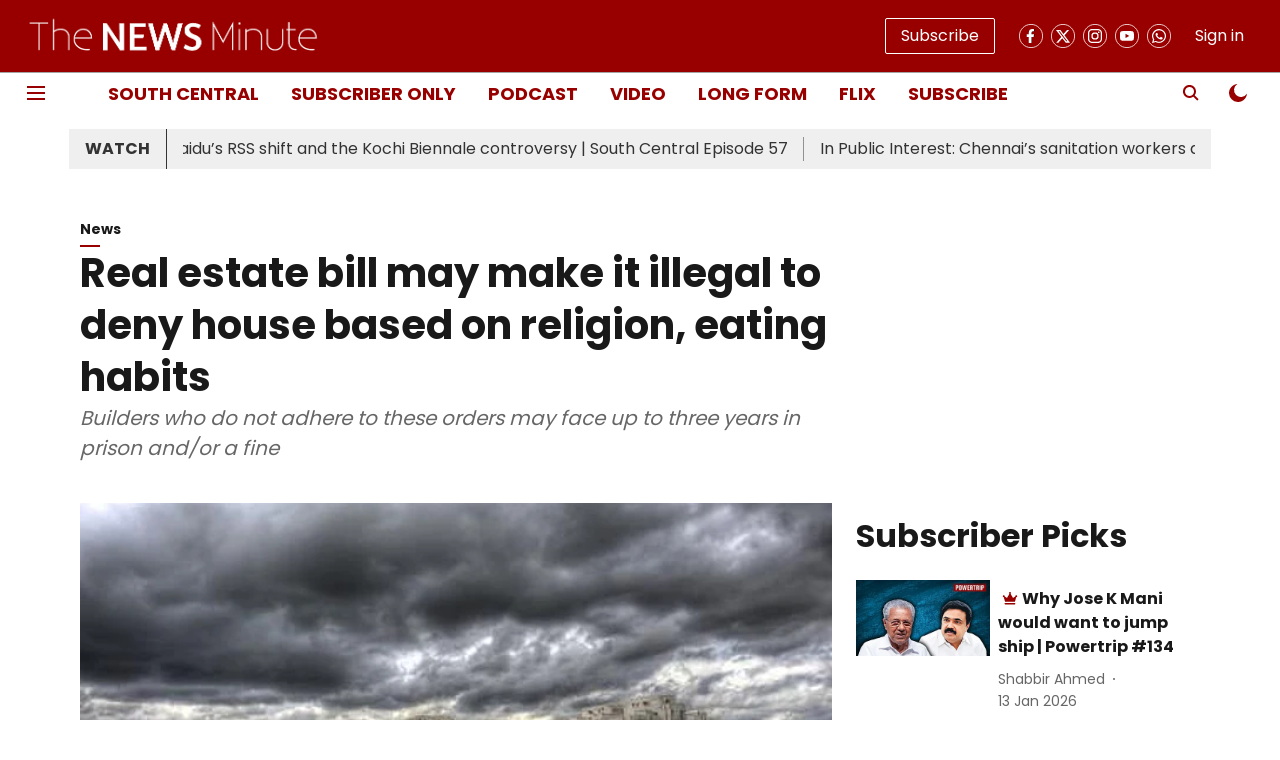

--- FILE ---
content_type: application/javascript; charset=UTF-8
request_url: https://www.thenewsminute.com/cdn-cgi/challenge-platform/h/b/scripts/jsd/d251aa49a8a3/main.js?
body_size: 10519
content:
window._cf_chl_opt={AKGCx8:'b'};~function(p6,DH,DN,Du,Di,Dy,DC,Ds,p0,p2){p6=W,function(Y,D,ps,p5,R,o){for(ps={Y:562,D:556,R:777,o:496,Z:676,h:492,V:531,k:608,z:729,x:623},p5=W,R=Y();!![];)try{if(o=-parseInt(p5(ps.Y))/1+parseInt(p5(ps.D))/2+-parseInt(p5(ps.R))/3*(parseInt(p5(ps.o))/4)+-parseInt(p5(ps.Z))/5+-parseInt(p5(ps.h))/6+parseInt(p5(ps.V))/7*(-parseInt(p5(ps.k))/8)+parseInt(p5(ps.z))/9*(parseInt(p5(ps.x))/10),D===o)break;else R.push(R.shift())}catch(Z){R.push(R.shift())}}(c,326281),DH=this||self,DN=DH[p6(779)],Du={},Du[p6(659)]='o',Du[p6(694)]='s',Du[p6(483)]='u',Du[p6(540)]='z',Du[p6(709)]='n',Du[p6(691)]='I',Du[p6(599)]='b',Di=Du,DH[p6(640)]=function(Y,D,R,o,Rw,R7,R6,pc,Z,V,z,x,X,g,M,Rc,j,A){if(Rw={Y:627,D:650,R:510,o:611,Z:570,h:769,V:674,k:553,z:585,x:628,X:553,l:585,m:755,g:502,a:683,b:615,n:713,M:713,B:704,j:584,A:493,v:494,P:742,f:746,e:754,H:611,N:594,i:772},R7={Y:721,D:683,R:584,o:742,Z:558},R6={Y:627,D:566,R:612,o:645,Z:613,h:588},pc=p6,Z={'fZAZr':pc(Rw.Y),'lyhWA':function(B,j){return j===B},'FtduH':function(B,j){return B+j},'HzwEF':pc(Rw.D),'owkDS':function(B,j){return B(j)},'JNgaw':pc(Rw.R),'GFNSx':function(B,j){return B===j}},null===D||void 0===D)return o;for(V=Z[pc(Rw.o)](DL,D),Y[pc(Rw.Z)][pc(Rw.h)]&&(V=V[pc(Rw.V)](Y[pc(Rw.Z)][pc(Rw.h)](D))),V=Y[pc(Rw.k)][pc(Rw.z)]&&Y[pc(Rw.x)]?Y[pc(Rw.X)][pc(Rw.l)](new Y[(pc(Rw.x))](V)):function(B,pW,j){for(pW=pc,B[pW(R7.Y)](),j=0;j<B[pW(R7.D)];Z[pW(R7.R)](B[j],B[Z[pW(R7.o)](j,1)])?B[pW(R7.Z)](j+1,1):j+=1);return B}(V),z='nAsAaAb'.split('A'),z=z[pc(Rw.m)][pc(Rw.g)](z),x=0;x<V[pc(Rw.a)];Z[pc(Rw.b)](pc(Rw.n),pc(Rw.M))?(X=V[x],g=DS(Y,D,X),z(g))?pc(Rw.B)===pc(Rw.B)?(M=Z[pc(Rw.j)]('s',g)&&!Y[pc(Rw.A)](D[X]),pc(Rw.v)===R+X?h(Z[pc(Rw.P)](R,X),g):M||h(R+X,D[X])):(Rc={Y:711,D:634,R:720,o:754},j={'hwlln':function(P){return P()},'rnCHn':Z[pc(Rw.f)]},A=h[pc(Rw.e)]||function(){},V[pc(Rw.e)]=function(pY){pY=pc,j[pY(Rc.Y)](A),A[pY(Rc.D)]!==j[pY(Rc.R)]&&(g[pY(Rc.o)]=A,D())}):h(Z[pc(Rw.P)](R,X),g):Z[pc(Rw.H)](R,Z[pc(Rw.N)]+o[pc(Rw.i)]),x++);return o;function h(B,j,pw){pw=pc,pw(R6.Y)===Z[pw(R6.D)]?(Object[pw(R6.R)][pw(R6.o)][pw(R6.Z)](o,j)||(o[j]=[]),o[j][pw(R6.h)](B)):o(Z,B)}},Dy=p6(715)[p6(657)](';'),DC=Dy[p6(755)][p6(502)](Dy),DH[p6(780)]=function(D,R,Rp,pD,o,Z,h,V,k,z){for(Rp={Y:735,D:682,R:654,o:683,Z:632,h:678,V:683,k:602,z:588,x:682,X:571},pD=p6,o={},o[pD(Rp.Y)]=function(X,l){return X<l},o[pD(Rp.D)]=function(X,l){return X+l},Z=o,h=Object[pD(Rp.R)](R),V=0;V<h[pD(Rp.o)];V++)if(pD(Rp.Z)===pD(Rp.h))o=Z[h];else if(k=h[V],k==='f'&&(k='N'),D[k]){for(z=0;Z[pD(Rp.Y)](z,R[h[V]][pD(Rp.V)]);-1===D[k][pD(Rp.k)](R[h[V]][z])&&(DC(R[h[V]][z])||D[k][pD(Rp.z)](Z[pD(Rp.x)]('o.',R[h[V]][z]))),z++);}else D[k]=R[h[V]][pD(Rp.X)](function(X){return'o.'+X})},Ds=null,p0=DK(),p2=function(t5,t4,t1,oK,oO,oG,oJ,oS,oF,ou,pb,D,R,o,Z){return t5={Y:514,D:756,R:740,o:529,Z:698,h:595,V:577,k:495},t4={Y:614,D:580,R:537,o:617,Z:657,h:606,V:697,k:578,z:526,x:503,X:758,l:673,m:511,g:635,a:588,b:595,n:770,M:725,B:728,j:730,A:575,v:658,P:588,f:642,e:749,H:588,N:725,i:718,F:587,S:687,L:588,y:663,C:580,Q:744,s:635,T:490,J:759,G:641,E:505,U:785,O:616,d:651,I:673,K:580,c0:750,c1:668,c2:763,c3:668,c4:771,c5:580},t1={Y:767},oK={Y:653},oO={Y:733},oG={Y:522,D:734,R:737,o:683},oJ={Y:631,D:550,R:722,o:588,Z:728,h:560,V:722,k:527,z:783},oS={Y:619},oF={Y:524,D:489,R:532,o:683,Z:668,h:612,V:645,k:613,z:512,x:612,X:613,l:612,m:626,g:661,a:728,b:482,n:588,M:578,B:728,j:569,A:482,v:588,P:680,f:765,e:591,H:578,N:513,i:785,F:588,S:728,L:665,y:762,C:681,Q:610,s:785,T:588,J:669,G:580,E:609,U:652,O:756,d:732,I:582,K:515,c0:573,c1:781,c2:521,c3:692,c4:732,c5:515,c6:480,c7:596,c8:521,c9:569,cc:588,cw:535,cW:613,cY:743,cD:728,cp:610,cR:586,co:588,ct:700,cZ:728,ch:590,cV:667,ck:536,cz:588,cx:731,cX:481,cl:485,cm:726,cg:539,cr:667,ca:588,cb:535,cq:744,cn:588,cM:731,cB:588,cj:651},ou={Y:782,D:656,R:493,o:494,Z:763,h:567,V:482},pb=p6,D={'LqrOE':function(h,V){return h+V},'ZITDZ':function(h,V,k){return h(V,k)},'RRVff':function(h,V){return V==h},'rgmgY':function(h,V){return V===h},'fmVvQ':pb(t5.Y),'HmQGb':function(h,V){return h(V)},'mWOrb':pb(t5.D),'ZdKoD':function(h,V){return h<V},'umaAt':function(h,V){return h+V},'cNPpy':pb(t5.R),'Xmwpr':function(h,V){return h|V},'pXbNV':pb(t5.o),'oEWTn':function(h,V){return h<V},'OiORd':function(h,V){return h-V},'NHPzy':function(h,V){return h>V},'dDRaa':function(h,V){return h<<V},'EAEDd':function(h,V){return h&V},'uDpCR':function(h,V){return h==V},'KFFhM':function(h,V){return h(V)},'VcIAN':function(h,V){return h(V)},'zJkoT':function(h,V){return h>V},'YEEKl':function(h,V){return h-V},'arlte':function(h,V){return h(V)},'gzPrc':function(h,V){return h|V},'eisXI':function(h,V){return h&V},'PGnKx':function(h,V){return h-V},'pZYHh':function(h,V){return h(V)},'PWKYK':function(h,V){return h<V},'qIEtr':function(h,V){return h-V},'iwobk':function(h,V){return h<<V},'LVbsZ':function(h,V){return h<V},'glfjB':function(h,V){return h==V},'oJipO':function(h,V){return h<V},'kUfep':pb(t5.Z),'fciJM':function(h,V){return h<<V},'YKMjM':function(h,V){return h==V},'LEUEE':function(h,V){return h<<V},'AyuHZ':function(h,V){return h&V},'ybtSi':function(h,V){return h>V},'rRIJx':function(h,V){return h!=V},'izcxR':function(h,V){return V&h},'yuNKo':function(h,V){return h*V},'blmOs':function(h,V){return h<V},'GVADz':function(h,V){return h(V)},'DdvZe':function(h,V){return h&V},'ljHwZ':function(h,V){return h==V},'NSERU':function(h,V){return h(V)},'ruFqi':function(h,V){return h*V},'RKTVM':pb(t5.h),'jxMfV':function(h,V){return V!=h},'FctxF':function(h,V){return V*h},'eSFcW':function(h,V){return h<V},'UeEpC':function(h,V){return h(V)},'cRMeQ':function(h,V){return h-V},'dDPGb':function(h,V){return h+V},'ItNRP':function(h,V){return V==h}},R=String[pb(t5.V)],o={'h':function(h,oN,pq,k){if(oN={Y:621,D:668},pq=pb,pq(ou.Y)===pq(ou.D))k=b==='s'&&!n[pq(ou.R)](M[B]),pq(ou.o)===D[pq(ou.Z)](j,A)?k(P+f,e):k||D[pq(ou.h)](H,N+i,F[S]);else return D[pq(ou.V)](null,h)?'':o.g(h,6,function(k,pn){return pn=pq,pn(oN.Y)[pn(oN.D)](k)})},'g':function(V,z,x,oi,pB,X,M,B,j,A,P,H,N,i,F,S,L,y,C,Q,J,G){if(oi={Y:765},pB=pb,X={'iTCUH':function(s,T,pM){return pM=W,D[pM(oi.Y)](s,T)},'IOqGC':pB(oF.Y),'JerBP':D[pB(oF.D)]},null==V)return'';for(B={},j={},A='',P=2,H=3,N=2,i=[],F=0,S=0,L=0;D[pB(oF.R)](L,V[pB(oF.o)]);L+=1)if(y=V[pB(oF.Z)](L),Object[pB(oF.h)][pB(oF.V)][pB(oF.k)](B,y)||(B[y]=H++,j[y]=!0),C=D[pB(oF.z)](A,y),Object[pB(oF.x)][pB(oF.V)][pB(oF.X)](B,C))A=C;else{if(Object[pB(oF.l)][pB(oF.V)][pB(oF.X)](j,A)){if(pB(oF.m)!==D[pB(oF.g)]){if(256>A[pB(oF.a)](0)){for(M=0;M<N;F<<=1,D[pB(oF.b)](S,z-1)?(S=0,i[pB(oF.n)](D[pB(oF.M)](x,F)),F=0):S++,M++);for(Q=A[pB(oF.B)](0),M=0;8>M;F=D[pB(oF.j)](F<<1.77,Q&1),D[pB(oF.A)](S,z-1)?(S=0,i[pB(oF.v)](x(F)),F=0):S++,Q>>=1,M++);}else if(D[pB(oF.P)]!==D[pB(oF.P)])D[pB(oF.f)](typeof Z,D[pB(oF.e)])&&D[pB(oF.H)](z,x),L();else{for(Q=1,M=0;D[pB(oF.N)](M,N);F=F<<1|Q,D[pB(oF.b)](S,D[pB(oF.i)](z,1))?(S=0,i[pB(oF.F)](x(F)),F=0):S++,Q=0,M++);for(Q=A[pB(oF.S)](0),M=0;D[pB(oF.L)](16,M);F=D[pB(oF.y)](F,1)|D[pB(oF.C)](Q,1),D[pB(oF.Q)](S,D[pB(oF.s)](z,1))?(S=0,i[pB(oF.T)](D[pB(oF.J)](x,F)),F=0):S++,Q>>=1,M++);}P--,P==0&&(P=Math[pB(oF.G)](2,N),N++),delete j[A]}else{if(!L[pB(oF.E)])return;X[pB(oF.U)](z,pB(oF.O))?(J={},J[pB(oF.d)]=X[pB(oF.I)],J[pB(oF.K)]=S.r,J[pB(oF.c0)]=X[pB(oF.c1)],F[pB(oF.c2)][pB(oF.c3)](J,'*')):(G={},G[pB(oF.c4)]=pB(oF.Y),G[pB(oF.c5)]=M.r,G[pB(oF.c0)]=pB(oF.c6),G[pB(oF.c7)]=B,P[pB(oF.c8)][pB(oF.c3)](G,'*'))}}else for(Q=B[A],M=0;M<N;F=D[pB(oF.c9)](F<<1.89,Q&1.81),z-1==S?(S=0,i[pB(oF.cc)](x(F)),F=0):S++,Q>>=1,M++);A=(P--,0==P&&(P=Math[pB(oF.G)](2,N),N++),B[C]=H++,D[pB(oF.cw)](String,y))}if(A!==''){if(Object[pB(oF.l)][pB(oF.V)][pB(oF.cW)](j,A)){if(D[pB(oF.cY)](256,A[pB(oF.cD)](0))){for(M=0;M<N;F<<=1,D[pB(oF.cp)](S,D[pB(oF.cR)](z,1))?(S=0,i[pB(oF.co)](D[pB(oF.ct)](x,F)),F=0):S++,M++);for(Q=A[pB(oF.cZ)](0),M=0;8>M;F=D[pB(oF.ch)](F<<1.28,D[pB(oF.cV)](Q,1)),D[pB(oF.cp)](S,D[pB(oF.ck)](z,1))?(S=0,i[pB(oF.cz)](D[pB(oF.cx)](x,F)),F=0):S++,Q>>=1,M++);}else{for(Q=1,M=0;D[pB(oF.cX)](M,N);F=D[pB(oF.y)](F,1)|Q,S==D[pB(oF.cl)](z,1)?(S=0,i[pB(oF.F)](x(F)),F=0):S++,Q=0,M++);for(Q=A[pB(oF.cZ)](0),M=0;16>M;F=D[pB(oF.cm)](F,1)|1.53&Q,S==z-1?(S=0,i[pB(oF.T)](x(F)),F=0):S++,Q>>=1,M++);}P--,D[pB(oF.A)](0,P)&&(P=Math[pB(oF.G)](2,N),N++),delete j[A]}else for(Q=B[A],M=0;D[pB(oF.cg)](M,N);F=D[pB(oF.ch)](F<<1,D[pB(oF.cr)](Q,1)),S==z-1?(S=0,i[pB(oF.ca)](D[pB(oF.cb)](x,F)),F=0):S++,Q>>=1,M++);P--,D[pB(oF.cq)](0,P)&&N++}for(Q=2,M=0;M<N;F=F<<1.06|Q&1,S==z-1?(S=0,i[pB(oF.cn)](D[pB(oF.cM)](x,F)),F=0):S++,Q>>=1,M++);for(;;)if(F<<=1,D[pB(oF.cp)](S,z-1)){i[pB(oF.cB)](x(F));break}else S++;return i[pB(oF.cj)]('')},'j':function(h,pA,V){return pA=pb,V={'lzBUx':function(k,z,pj){return pj=W,D[pj(oS.Y)](k,z)},'sghST':function(k,z){return k-z},'iDQvJ':pA(oG.Y)},D[pA(oG.D)]===pA(oG.R)?void 0:null==h?'':''==h?null:o.i(h[pA(oG.o)],32768,function(z,os,oy,pf,x,l){if(os={Y:497},oy={Y:557},pf=pA,x={'GiuAw':function(X,l,pv){return pv=W,V[pv(oy.Y)](X,l)},'GzHOP':function(X,l){return l==X},'hyErf':function(X,l){return X<<l},'zzIIY':function(X,l,pP){return pP=W,V[pP(os.Y)](X,l)},'PRUYu':function(X,l){return X(l)}},V[pf(oJ.Y)]!==V[pf(oJ.Y)]){for(i=0;x[pf(oJ.D)](F,S);y<<=1,x[pf(oJ.R)](C,Q-1)?(s=0,T[pf(oJ.o)](J(G)),E=0):U++,L++);for(l=O[pf(oJ.Z)](0),l=0;8>I;c0=x[pf(oJ.h)](c1,1)|1&l,x[pf(oJ.V)](c2,x[pf(oJ.k)](c3,1))?(c4=0,c5[pf(oJ.o)](x[pf(oJ.z)](c6,c7)),c8=0):c9++,l>>=1,K++);}else return h[pf(oJ.Z)](z)})},'i':function(V,z,x,t0,od,oE,pS,X,M,B,j,A,P,H,N,i,F,S,L,y,T,C,Q,s,G){for(t0={Y:484},od={Y:536},oE={Y:665},pS=pb,X={'McjRP':function(J,G,pe){return pe=W,D[pe(oE.Y)](J,G)},'AHbwf':function(J,G){return J==G},'fmxJV':function(J,G,pH){return pH=W,D[pH(oO.Y)](J,G)},'kOXAt':function(J,G,pN){return pN=W,D[pN(od.Y)](J,G)},'cFlWj':function(J,G){return J|G},'IUHmm':function(J,G,pu){return pu=W,D[pu(oK.Y)](J,G)},'ZoErS':function(J,G,pi){return pi=W,D[pi(t0.Y)](J,G)},'hEcLX':function(J,G,pF){return pF=W,D[pF(t1.Y)](J,G)},'zQSgH':function(J,G){return G==J},'ldTjn':function(J,G){return G==J}},M=[],B=4,j=4,A=3,P=[],i=x(0),F=z,S=1,H=0;D[pS(t4.Y)](3,H);M[H]=H,H+=1);for(L=0,y=Math[pS(t4.D)](2,2),N=1;D[pS(t4.R)](N,y);)for(C=pS(t4.o)[pS(t4.Z)]('|'),Q=0;!![];){switch(C[Q++]){case'0':N<<=1;continue;case'1':F>>=1;continue;case'2':s=D[pS(t4.h)](i,F);continue;case'3':L|=D[pS(t4.V)](0<s?1:0,N);continue;case'4':0==F&&(F=z,i=D[pS(t4.k)](x,S++));continue}break}switch(L){case 0:for(L=0,y=Math[pS(t4.D)](2,8),N=1;N!=y;s=i&F,F>>=1,0==F&&(F=z,i=x(S++)),L|=(D[pS(t4.z)](0,s)?1:0)*N,N<<=1);T=D[pS(t4.x)](R,L);break;case 1:for(L=0,y=Math[pS(t4.D)](2,16),N=1;N!=y;s=D[pS(t4.X)](i,F),F>>=1,D[pS(t4.l)](0,F)&&(F=z,i=D[pS(t4.m)](x,S++)),L|=D[pS(t4.g)](0<s?1:0,N),N<<=1);T=R(L);break;case 2:return''}for(H=M[3]=T,P[pS(t4.a)](T);;)if(pS(t4.b)!==D[pS(t4.n)]){if(X[pS(t4.M)](256,ch[pS(t4.B)](0))){for(wk=0;wz<wx;wl<<=1,X[pS(t4.j)](wm,wg-1)?(wr=0,wa[pS(t4.a)](wb(wq)),wn=0):wM++,wX++);for(G=wB[pS(t4.B)](0),wj=0;X[pS(t4.M)](8,wA);wP=X[pS(t4.A)](wf,1)|G&1,we==X[pS(t4.v)](wH,1)?(wN=0,wu[pS(t4.P)](wi(wF)),wS=0):wL++,G>>=1,wv++);}else{for(G=1,wy=0;wC<wQ;wT=X[pS(t4.f)](wJ<<1.01,G),X[pS(t4.e)](wG,wE-1)?(wU=0,wO[pS(t4.H)](wd(wI)),wK=0):W0++,G=0,ws++);for(G=W1[pS(t4.B)](0),W2=0;X[pS(t4.N)](16,W3);W5=X[pS(t4.f)](X[pS(t4.i)](W6,1),X[pS(t4.F)](G,1)),X[pS(t4.S)](W7,W8-1)?(W9=0,Wc[pS(t4.L)](Ww(WW)),WY=0):WD++,G>>=1,W4++);}wD--,X[pS(t4.y)](0,wp)&&(wR=wo[pS(t4.C)](2,wt),wZ++),delete wh[wV]}else{if(S>V)return'';for(L=0,y=Math[pS(t4.C)](2,A),N=1;D[pS(t4.R)](N,y);s=i&F,F>>=1,D[pS(t4.Q)](0,F)&&(F=z,i=x(S++)),L|=D[pS(t4.s)](0<s?1:0,N),N<<=1);switch(T=L){case 0:for(L=0,y=Math[pS(t4.C)](2,8),N=1;D[pS(t4.T)](N,y);s=i&F,F>>=1,D[pS(t4.Q)](0,F)&&(F=z,i=x(S++)),L|=D[pS(t4.J)](D[pS(t4.G)](0,s)?1:0,N),N<<=1);M[j++]=D[pS(t4.E)](R,L),T=D[pS(t4.U)](j,1),B--;break;case 1:for(L=0,y=Math[pS(t4.D)](2,16),N=1;N!=y;s=i&F,F>>=1,0==F&&(F=z,i=x(S++)),L|=(0<s?1:0)*N,N<<=1);M[j++]=R(L),T=D[pS(t4.O)](j,1),B--;break;case 2:return P[pS(t4.d)]('')}if(D[pS(t4.I)](0,B)&&(B=Math[pS(t4.K)](2,A),A++),M[T])T=M[T];else if(T===j)T=D[pS(t4.c0)](H,H[pS(t4.c1)](0));else return null;P[pS(t4.L)](T),M[j++]=D[pS(t4.c2)](H,T[pS(t4.c3)](0)),B--,H=T,D[pS(t4.c4)](0,B)&&(B=Math[pS(t4.c5)](2,A),A++)}}},Z={},Z[pb(t5.k)]=o.h,Z}(),p3();function p4(R,o,tk,pQ,Z,h,V){if(tk={Y:650,D:756,R:524,o:609,Z:633,h:764,V:563,k:563,z:732,x:534,X:515,l:573,m:764,g:521,a:692,b:574,n:634,M:647,B:754,j:732,A:524,v:515,P:480,f:596},pQ=p6,Z={'ezPZZ':function(k){return k()},'HmTjE':pQ(tk.Y),'ZBmyE':function(k,z){return z===k},'zseNW':pQ(tk.D),'NLGdG':pQ(tk.R)},!R[pQ(tk.o)])return;Z[pQ(tk.Z)](o,Z[pQ(tk.h)])?pQ(tk.V)===pQ(tk.k)?(h={},h[pQ(tk.z)]=Z[pQ(tk.x)],h[pQ(tk.X)]=R.r,h[pQ(tk.l)]=Z[pQ(tk.m)],DH[pQ(tk.g)][pQ(tk.a)](h,'*')):(Z[pQ(tk.b)](h),V[pQ(tk.n)]!==Z[pQ(tk.M)]&&(X[pQ(tk.B)]=l,m())):(V={},V[pQ(tk.j)]=pQ(tk.A),V[pQ(tk.v)]=R.r,V[pQ(tk.l)]=pQ(tk.P),V[pQ(tk.f)]=o,DH[pQ(tk.g)][pQ(tk.a)](V,'*'))}function Dd(Re,px,Y,D,R,o,Z,h){for(Re={Y:561,D:624,R:657,o:520,Z:637,h:643,V:710},px=p6,Y={'hjWir':px(Re.Y),'SzIYN':function(V){return V()},'bSjNE':function(V,k){return V/k}},D=Y[px(Re.D)][px(Re.R)]('|'),R=0;!![];){switch(D[R++]){case'0':return!![];case'1':o=Y[px(Re.o)](DO);continue;case'2':Z=Math[px(Re.Z)](Y[px(Re.h)](Date[px(Re.V)](),1e3));continue;case'3':h=3600;continue;case'4':if(Z-o>h)return![];continue}break}}function DG(){return DJ()!==null}function DT(Y,Rm,RX,pR,D,R,Z,h,V,k){if(Rm={Y:514,D:646,R:538,o:618,Z:646,h:724,V:654,k:592,z:683,x:602,X:499,l:588,m:571,g:618,a:679},RX={Y:761,D:639},pR=p6,D={'SPzGl':pR(Rm.Y),'yqQzI':function(o){return o()},'EtRmP':function(o,Z){return o<Z},'uvoHU':function(o,Z){return o(Z)},'xOFOe':function(o,Z,h){return o(Z,h)},'sIKws':pR(Rm.D),'GeAts':pR(Rm.R)},R=DQ(),D[pR(Rm.o)](DI,R.r,function(o,po){po=pR,typeof Y===D[po(RX.Y)]&&Y(o),D[po(RX.D)](DE)}),R.e){if(pR(Rm.Z)!==D[pR(Rm.h)]){for(Z=m[pR(Rm.V)](g),h=0;D[pR(Rm.k)](h,Z[pR(Rm.z)]);h++)if(V=Z[h],'f'===V&&(V='N'),k[V]){for(k=0;k<H[Z[h]][pR(Rm.z)];-1===N[V][pR(Rm.x)](i[Z[h]][k])&&(D[pR(Rm.X)](F,S[Z[h]][k])||L[V][pR(Rm.l)]('o.'+y[Z[h]][k])),k++);}else C[V]=Q[Z[h]][pR(Rm.m)](function(U){return'o.'+U})}else D[pR(Rm.g)](p1,D[pR(Rm.a)],R.e)}}function DJ(Rg,pt,D,R,o,Z,h,V){for(Rg={Y:551,D:709,R:675,o:657,Z:768},pt=p6,D={},D[pt(Rg.Y)]=pt(Rg.D),R=D,o=pt(Rg.R)[pt(Rg.o)]('|'),Z=0;!![];){switch(o[Z++]){case'0':return h;case'1':if(!V)return null;continue;case'2':h=V.i;continue;case'3':if(typeof h!==R[pt(Rg.Y)]||h<30)return null;continue;case'4':V=DH[pt(Rg.Z)];continue}break}}function p1(o,Z,RJ,pa,h,V,k,z,x,X,l,m,g,a,b){if(RJ={Y:684,D:739,R:629,o:518,Z:541,h:579,V:751,k:717,z:657,x:576,X:568,l:776,m:776,g:738,a:738,b:706,n:568,M:660,B:603,j:600,A:598,v:664,P:638,f:686,e:552,H:605,N:509,i:544,F:732,S:519,L:705,y:495,C:768,Q:677,s:525,T:533},pa=p6,h={'YmggP':function(n,M){return n(M)},'WywqD':pa(RJ.Y),'fgcHI':pa(RJ.D),'SilcP':pa(RJ.R)},!DU(0))return![];k=(V={},V[pa(RJ.o)]=o,V[pa(RJ.Z)]=Z,V);try{if(h[pa(RJ.h)]!==pa(RJ.V)){for(z=pa(RJ.k)[pa(RJ.z)]('|'),x=0;!![];){switch(z[x++]){case'0':l=(X={},X[pa(RJ.x)]=DH[pa(RJ.X)][pa(RJ.x)],X[pa(RJ.l)]=DH[pa(RJ.X)][pa(RJ.m)],X[pa(RJ.g)]=DH[pa(RJ.X)][pa(RJ.a)],X[pa(RJ.b)]=DH[pa(RJ.n)][pa(RJ.M)],X[pa(RJ.B)]=p0,X);continue;case'1':m=h[pa(RJ.j)]+DH[pa(RJ.n)][pa(RJ.A)]+pa(RJ.v)+a.r+pa(RJ.P);continue;case'2':b[pa(RJ.f)](pa(RJ.e),m);continue;case'3':b[pa(RJ.H)]=2500;continue;case'4':g={},g[pa(RJ.N)]=k,g[pa(RJ.i)]=l,g[pa(RJ.F)]=h[pa(RJ.S)],b[pa(RJ.L)](p2[pa(RJ.y)](g));continue;case'5':a=DH[pa(RJ.C)];continue;case'6':b=new DH[(pa(RJ.Q))]();continue;case'7':b[pa(RJ.s)]=function(){};continue}break}}else h[pa(RJ.T)](g,o)}catch(M){}}function DE(RM,Rn,Rq,pZ,Y,D,R,o,Z){for(RM={Y:723,D:708,R:657,o:702},Rn={Y:508},Rq={Y:662},pZ=p6,Y={'zZlAB':pZ(RM.Y),'Pvguo':function(h){return h()},'sruMi':function(h){return h()}},D=Y[pZ(RM.D)][pZ(RM.R)]('|'),R=0;!![];){switch(D[R++]){case'0':if(null===Z)return;continue;case'1':o={'sQYKo':function(h,ph){return ph=pZ,Y[ph(Rq.Y)](h)}};continue;case'2':Ds=setTimeout(function(pV){pV=pZ,o[pV(Rn.Y)](DT)},1e3*Z);continue;case'3':Z=Y[pZ(RM.o)](DJ);continue;case'4':Ds&&clearTimeout(Ds);continue}break}}function DS(D,R,o,pK,p8,Z,h,V,k){h=(pK={Y:748,D:690,R:517,o:703,Z:699,h:695,V:701,k:555,z:741,x:514,X:786,l:728,m:659,g:514,a:644,b:644,n:553,M:543,B:701,j:741},p8=p6,Z={},Z[p8(pK.Y)]=function(z,X){return X===z},Z[p8(pK.D)]=p8(pK.R),Z[p8(pK.o)]=function(z,X){return X==z},Z[p8(pK.Z)]=function(z,X){return z==X},Z[p8(pK.h)]=function(z,X){return z===X},Z[p8(pK.V)]=function(z,X){return z===X},Z[p8(pK.k)]=function(z,X){return z===X},Z[p8(pK.z)]=p8(pK.x),Z);try{if(h[p8(pK.Y)](p8(pK.X),h[p8(pK.D)]))return R[p8(pK.l)](o);else V=R[o]}catch(x){return'i'}if(h[p8(pK.o)](null,V))return void 0===V?'u':'x';if(p8(pK.m)==typeof V)try{if(h[p8(pK.Z)](p8(pK.g),typeof V[p8(pK.a)]))return V[p8(pK.b)](function(){}),'p'}catch(X){}return D[p8(pK.n)][p8(pK.M)](V)?'a':h[p8(pK.h)](V,D[p8(pK.n)])?'D':h[p8(pK.B)](!0,V)?'T':h[p8(pK.k)](!1,V)?'F':(k=typeof V,h[p8(pK.j)]==k?DF(D,V)?'N':'f':Di[k]||'?')}function DI(Y,D,RC,Ry,RL,Ri,pX,R,o,Z,h){RC={Y:488,D:756,R:554,o:500,Z:693,h:739,V:768,k:545,z:568,x:677,X:686,l:552,m:685,g:491,a:564,b:598,n:487,M:609,B:605,j:525,A:581,v:753,P:736,f:498,e:498,H:784,N:705,i:495,F:565},Ry={Y:546},RL={Y:597,D:772,R:607,o:655,Z:756,h:625,V:772,k:772,z:516,x:766,X:510,l:772,m:510,g:772},Ri={Y:593,D:605},pX=p6,R={'TUFSm':pX(RC.Y),'hKArE':pX(RC.D),'ZvAAQ':pX(RC.R),'tDdMG':pX(RC.o),'DWFwc':pX(RC.Z),'PaiXr':function(V,k){return V+k},'FGYTV':function(V,k){return V+k},'SBdAr':pX(RC.h),'TbzTO':function(V){return V()}},o=DH[pX(RC.V)],console[pX(RC.k)](DH[pX(RC.z)]),Z=new DH[(pX(RC.x))](),Z[pX(RC.X)](pX(RC.l),R[pX(RC.m)](R[pX(RC.g)](R[pX(RC.a)],DH[pX(RC.z)][pX(RC.b)])+pX(RC.n),o.r)),o[pX(RC.M)]&&(Z[pX(RC.B)]=5e3,Z[pX(RC.j)]=function(pl){if(pl=pX,R[pl(Ri.Y)]===R[pl(Ri.Y)])D(pl(Ri.D));else return}),Z[pX(RC.A)]=function(pm,V){pm=pX,V={'yRPwC':function(k,z){return k>=z},'OXjpc':R[pm(RL.Y)],'iCQar':function(k,z){return k(z)}},Z[pm(RL.D)]>=200&&Z[pm(RL.D)]<300?R[pm(RL.R)]!==R[pm(RL.o)]?D(pm(RL.Z)):V[pm(RL.h)](h[pm(RL.V)],200)&&V[pm(RL.k)]<300?X(V[pm(RL.z)]):V[pm(RL.x)](l,pm(RL.X)+m[pm(RL.l)]):D(pm(RL.m)+Z[pm(RL.g)])},Z[pX(RC.v)]=function(pg){pg=pX,D(R[pg(Ry.Y)])},h={'t':R[pX(RC.P)](DO),'lhr':DN[pX(RC.f)]&&DN[pX(RC.e)][pX(RC.H)]?DN[pX(RC.f)][pX(RC.H)]:'','api':o[pX(RC.M)]?!![]:![],'c':DG(),'payload':Y},Z[pX(RC.N)](p2[pX(RC.i)](JSON[pX(RC.F)](h)))}function DO(Rv,pz,Y,D){return Rv={Y:768,D:637,R:501},pz=p6,Y={'EZDpt':function(R,o){return R(o)}},D=DH[pz(Rv.Y)],Math[pz(Rv.D)](+Y[pz(Rv.R)](atob,D.t))}function DL(D,R1,p9,R,o,Z){for(R1={Y:530,D:674,R:654,o:504},p9=p6,R={},R[p9(R1.Y)]=function(h,V){return h!==V},o=R,Z=[];o[p9(R1.Y)](null,D);Z=Z[p9(R1.D)](Object[p9(R1.R)](D)),D=Object[p9(R1.o)](D));return Z}function DF(Y,D,pT,p7){return pT={Y:745,D:612,R:601,o:613,Z:602,h:549},p7=p6,D instanceof Y[p7(pT.Y)]&&0<Y[p7(pT.Y)][p7(pT.D)][p7(pT.R)][p7(pT.o)](D)[p7(pT.Z)](p7(pT.h))}function p3(tZ,tt,tp,pL,Y,D,R,o,V,k,z,x,Z){if(tZ={Y:478,D:709,R:716,o:768,Z:634,h:650,V:670,k:572,z:572,x:486,X:719,l:604,m:773,g:657,a:507,b:754,n:754},tt={Y:757,D:689,R:589,o:506,Z:707,h:714,V:634,k:650,z:754},tp={Y:752,D:542,R:760,o:548},pL=p6,Y={'Oicbt':pL(tZ.Y),'VEMwM':function(h){return h()},'YdoFD':pL(tZ.D),'mbklu':function(h){return h()},'HaYLy':function(h,V){return V===h},'sjkXw':pL(tZ.R),'RWvKO':function(h){return h()},'rtIoA':function(h,V){return V!==h},'HYhSp':function(h){return h()},'zPtDb':function(h,V){return V!==h}},D=DH[pL(tZ.o)],!D)return;if(!Dd())return;if(R=![],o=function(py,h,V){if(py=pL,h={},h[py(tp.Y)]=function(k,z){return k+z},V=h,!R){if(py(tp.D)!==Y[py(tp.R)]){if(R=!![],!Y[py(tp.o)](Dd))return;DT(function(k){p4(D,k)})}else return V[py(tp.Y)]('o.',D)}},DN[pL(tZ.Z)]!==pL(tZ.h))Y[pL(tZ.V)](o);else if(DH[pL(tZ.k)])DN[pL(tZ.z)](pL(tZ.x),o);else if(Y[pL(tZ.X)](pL(tZ.l),pL(tZ.l))){for(V=pL(tZ.m)[pL(tZ.g)]('|'),k=0;!![];){switch(V[k++]){case'0':return x;case'1':if(typeof x!==Y[pL(tZ.a)]||x<30)return null;continue;case'2':z=D[pL(tZ.o)];continue;case'3':x=z.i;continue;case'4':if(!z)return null;continue}break}}else Z=DN[pL(tZ.b)]||function(){},DN[pL(tZ.n)]=function(pC){if(pC=pL,Y[pC(tt.Y)](pC(tt.D),Y[pC(tt.R)])){if(!V){if(m=!![],!Y[pC(tt.o)](g))return;a(function(A){M(B,A)})}}else Y[pC(tt.Z)](Z),Y[pC(tt.h)](DN[pC(tt.V)],pC(tt.k))&&(DN[pC(tt.z)]=Z,o())}}function DQ(Rh,pp,R,o,Z,h,V,k,x){R=(Rh={Y:523,D:778,R:528,o:696,Z:648,h:622,V:674,k:654,z:504,x:774,X:620,l:672,m:559,g:636,a:712,b:547,n:727,M:671,B:671,j:666,A:649,v:747,P:775,f:712,e:630},pp=p6,{'YrqvF':function(z,X){return X!==z},'CjYVO':function(z,X){return z===X},'vYMDV':pp(Rh.Y),'mxoHy':function(z,x,X,l,m){return z(x,X,l,m)},'LoFAy':pp(Rh.D),'gMXMY':function(z,x,X,l,m){return z(x,X,l,m)}});try{if(R[pp(Rh.R)](R[pp(Rh.o)],pp(Rh.Z))){for(x=[];R[pp(Rh.h)](null,V);x=x[pp(Rh.V)](k[pp(Rh.k)](z)),x=X[pp(Rh.z)](l));return x}else return o=DN[pp(Rh.x)](pp(Rh.X)),o[pp(Rh.l)]=pp(Rh.m),o[pp(Rh.g)]='-1',DN[pp(Rh.a)][pp(Rh.b)](o),Z=o[pp(Rh.n)],h={},h=R[pp(Rh.M)](pRIb1,Z,Z,'',h),h=R[pp(Rh.B)](pRIb1,Z,Z[R[pp(Rh.j)]]||Z[pp(Rh.A)],'n.',h),h=R[pp(Rh.v)](pRIb1,Z,o[pp(Rh.P)],'d.',h),DN[pp(Rh.f)][pp(Rh.e)](o),V={},V.r=h,V.e=null,V}catch(x){return k={},k.r={},k.e=x,k}}function DK(RQ,pr){return RQ={Y:583},pr=p6,crypto&&crypto[pr(RQ.Y)]?crypto[pr(RQ.Y)]():''}function c(tz){return tz='function,sid,OXjpc,AhNes,AdeF3,SilcP,SzIYN,parent,aPGEv,NSOAP,cloudflare-invisible,ontimeout,blmOs,zzIIY,CjYVO,ZXKEU,AwfxS,695303GGphTY,ZdKoD,YmggP,NLGdG,VcIAN,PGnKx,rRIJx,error on cf_chl_props,LVbsZ,symbol,TYlZ6,uzbCQ,isArray,chctx,log,DWFwc,appendChild,VEMwM,[native code],GiuAw,ltmEI,POST,Array,jUWUq,NesGy,474754nTuUcw,lzBUx,splice,display: none,hyErf,3|1|2|4|0,299704hadSEI,vkaZw,SBdAr,stringify,fZAZr,ZITDZ,_cf_chl_opt,Xmwpr,Object,map,addEventListener,event,ezPZZ,fmxJV,CnwA5,fromCharCode,HmQGb,WywqD,pow,onload,IOqGC,randomUUID,lyhWA,from,YEEKl,hEcLX,push,sjkXw,gzPrc,fmVvQ,EtRmP,TUFSm,JNgaw,LbERM,detail,hKArE,AKGCx8,boolean,fgcHI,toString,indexOf,JBxy9,lLsYK,timeout,izcxR,ZvAAQ,16SGIvOB,api,uDpCR,owkDS,prototype,call,ybtSi,GFNSx,cRMeQ,2|1|4|3|0,xOFOe,oJipO,iframe,THxb46yukmSPRVQj87vh$Otf09Ld-oXIce1M2lCZFUwEniJ+DW5Gpz3BYgKANaqsr,YrqvF,255910iXEWrp,hjWir,yRPwC,dxjZo,SrPMQ,Set,jsd,removeChild,iDQvJ,dfjzK,ZBmyE,readyState,ruFqi,tabIndex,floor,/invisible/jsd,yqQzI,pRIb1,eSFcW,cFlWj,bSjNE,catch,hasOwnProperty,duDPW,HmTjE,kvpyM,navigator,loading,join,iTCUH,YKMjM,keys,tDdMG,QmYTY,split,kOXAt,object,aUjz8,cNPpy,Pvguo,ldTjn,/b/ov1/0.47286439691129306:1768533207:nBvS4u39bF5na9JRxXsQ69Tj8wAQHqgJv-IdWLS150Q/,NHPzy,LoFAy,eisXI,charAt,KFFhM,HYhSp,mxoHy,style,ljHwZ,concat,4|1|2|3|0,219320baaeer,XMLHttpRequest,hNNRB,GeAts,pXbNV,EAEDd,MuvpQ,length,irymO,PaiXr,open,zQSgH,random,uWIrT,ApctB,bigint,postMessage,xhr-error,string,JTyhq,vYMDV,yuNKo,fsCjF,oJGAu,arlte,LpcCR,sruMi,UrxVP,rWjKU,send,pkLOA2,RWvKO,zZlAB,number,now,hwlln,body,FAxgE,rtIoA,_cf_chl_opt;JJgc4;PJAn2;kJOnV9;IWJi4;OHeaY1;DqMg0;FKmRv9;LpvFx1;cAdz2;PqBHf2;nFZCC5;ddwW5;pRIb1;rxvNi8;RrrrA2;erHi9,SIsgw,5|1|6|2|3|7|0|4,ZoErS,zPtDb,rnCHn,sort,GzHOP,1|3|0|4|2,sIKws,McjRP,iwobk,contentWindow,charCodeAt,414KaHAjK,AHbwf,pZYHh,source,fciJM,kUfep,mPPEZ,TbzTO,eRIeC,LRmiB4,/cdn-cgi/challenge-platform/h/,ALGyb,vzVgY,FtduH,zJkoT,glfjB,Function,HzwEF,gMXMY,iqLgb,IUHmm,dDPGb,NkJfz,aAudp,onerror,onreadystatechange,includes,success,HaYLy,DdvZe,FctxF,Oicbt,SPzGl,dDRaa,LqrOE,zseNW,rgmgY,iCQar,AyuHZ,__CF$cv$params,getOwnPropertyNames,RKTVM,ItNRP,status,2|4|3|1|0,createElement,contentDocument,SSTpq3,285rvKAcK,clientInformation,document,rxvNi8,JerBP,SKMti,PRUYu,href,OiORd,LbVOo,GLJAl,oZhex,error,PWKYK,RRVff,undefined,LEUEE,qIEtr,DOMContentLoaded,/jsd/oneshot/d251aa49a8a3/0.47286439691129306:1768533207:nBvS4u39bF5na9JRxXsQ69Tj8wAQHqgJv-IdWLS150Q/,Iehek,mWOrb,jxMfV,FGYTV,2721156PCowrK,isNaN,d.cookie,IpeRBam,3896LSpGBU,sghST,location,uvoHU,GmonZ,EZDpt,bind,GVADz,getPrototypeOf,UeEpC,mbklu,YdoFD,sQYKo,errorInfoObject,http-code:,NSERU,umaAt,oEWTn'.split(','),c=function(){return tz},c()}function W(w,Y,D,p){return w=w-478,D=c(),p=D[w],p}function DU(D,Rj,pk,R,o){return Rj={Y:479,D:688},pk=p6,R={},R[pk(Rj.Y)]=function(Z,h){return Z<h},o=R,o[pk(Rj.Y)](Math[pk(Rj.D)](),D)}}()